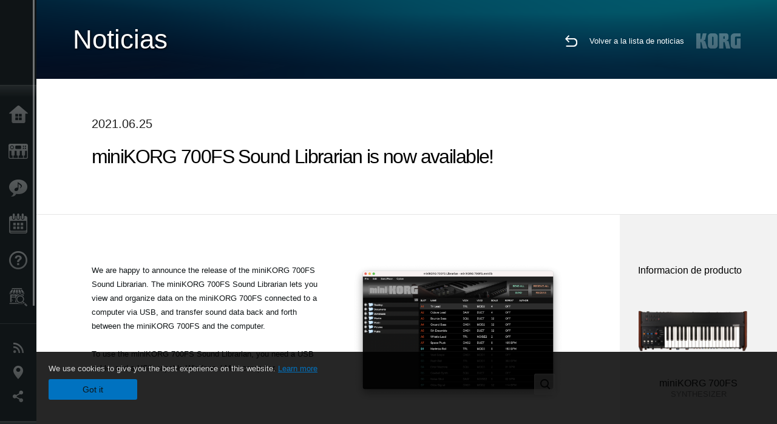

--- FILE ---
content_type: text/html; charset=UTF-8
request_url: https://www.korg.com/ar/news/2021/0625/
body_size: 85162
content:
<!DOCTYPE html>
<html lang="es">
<head>
	<meta charset="UTF-8">
	<meta name="author" content="author">
	<meta name="description" content="miniKORG 700FS Sound Librarian is now available!">
	<meta name="keywords" content="korg, miniKORG, 700FS, librarian">
<!-- www.korg.com -->
<meta property="og:title" content="Noticias | miniKORG 700FS Sound Librarian is now available! | KORG (Argentina)">
<meta property="og:type" content="website">
<meta property="og:url" content="https://www.korg.com/ar/news/2021/0625/">
<meta property="og:image" content="https://cdn.korg.com/ar/news/upload/87d7c9b04bba397e8cce680f2f5ddbfd.jpg">
<meta property="og:description" content="miniKORG 700FS Sound Librarian is now available!">
<meta property="og:site_name" content="KORG Global">
<meta property="fb:app_id" content="630166093696342">
<meta name="google-site-verification" content="T_481Q4EWokHo_Ds1_c2evx3fsM5NpsZeaDNIo0jTNs" />
<link rel="alternate" hreflang="ja-jp" href="https://www.korg.com/jp/news/2021/0625/" />
<link rel="alternate" hreflang="en-us" href="https://www.korg.com/us/news/2021/0625/" />
<link rel="alternate" hreflang="en-gb" href="https://www.korg.com/uk/news/2021/0625/" />
<link rel="alternate" hreflang="en-au" href="https://www.korg.com/au/news/2021/0625/" />
<link rel="alternate" hreflang="fr-fr" href="https://www.korg.com/fr/news/2021/0625/" />
<link rel="alternate" hreflang="fr-ca" href="https://www.korg.com/cafr/news/2021/0625/" />
<link rel="alternate" hreflang="de-de" href="https://www.korg.com/de/news/2021/0625/" />
<link rel="alternate" hreflang="de-at" href="https://www.korg.com/de/news/2021/0625/" />
<link rel="alternate" hreflang="de-ch" href="https://www.korg.com/de/news/2021/0625/" />
<link rel="alternate" hreflang="es-es" href="https://www.korg.com/es/news/2021/0625/" />
<link rel="alternate" hreflang="it-it" href="https://www.korg.com/it/news/2021/0625/" />
<link rel="alternate" hreflang="tr-tr" href="https://www.korg.com/tr/news/2021/0625/" />
<link rel="alternate" hreflang="en-ar" href="https://www.korg.com/meen/news/2021/0625/" />
<link rel="alternate" hreflang="en-sa" href="https://www.korg.com/meen/news/2021/0625/" />
<link rel="alternate" hreflang="en-eg" href="https://www.korg.com/meen/news/2021/0625/" />
<link rel="alternate" hreflang="fa-ir" href="https://www.korg.com/ir/news/2021/0625/" />
<link rel="alternate" hreflang="nl-nl" href="https://www.korg.com/nl/news/2021/0625/" />
<link rel="alternate" hreflang="nl-be" href="https://www.korg.com/nl/news/2021/0625/" />
<link rel="alternate" hreflang="ro-ro" href="https://www.korg.com/ro/news/2021/0625/" />
<link rel="alternate" hreflang="en-my" href="https://www.korg.com/my/news/2021/0625/" />
<link rel="alternate" hreflang="en-se" href="https://www.korg.com/se/news/2021/0625/" />
<link rel="alternate" hreflang="en-in" href="https://www.korg.com/in/news/2021/0625/" />
<link rel="alternate" hreflang="en-ca" href="https://www.korg.com/caen/news/2021/0625/" />
<link rel="alternate" hreflang="en-sg" href="https://www.korg.com/sg/news/2021/0625/" />
<link rel="alternate" hreflang="en-nz" href="https://www.korg.com/nz/news/2021/0625/" />
<link rel="alternate" hreflang="en-za" href="https://www.korg.com/za/news/2021/0625/" />
<link rel="alternate" hreflang="en-ph" href="https://www.korg.com/ph/news/2021/0625/" />
<link rel="alternate" hreflang="en-hk" href="https://www.korg.com/hken/news/2021/0625/" />
<link rel="alternate" hreflang="en-tw" href="https://www.korg.com/tw/news/2021/0625/" />
<link rel="alternate" hreflang="es-pe" href="https://www.korg.com/pe/news/2021/0625/" />
<link rel="alternate" hreflang="es-cl" href="https://www.korg.com/cl/news/2021/0625/" />
<link rel="alternate" hreflang="es-bo" href="https://www.korg.com/bo/news/2021/0625/" />
<link rel="alternate" hreflang="es-ar" href="https://www.korg.com/ar/news/2021/0625/" />
<meta name="viewport" content="width=device-width, initial-scale=1, minimum-scale=1, maximum-scale=1, user-scalable=0">
	<title>Noticias | miniKORG 700FS Sound Librarian is now available! | KORG (Argentina)</title>
	<link rel="shortcut icon" type="image/vnd.microsoft.icon" href="/global/images/favicon.ico" />
	<link rel="icon" type="image/vnd.microsoft.icon" href="/global/images/favicon.ico" />
	<link rel="apple-touch-icon" href="/global/images/apple-touch-icon.png" />
	<link rel="stylesheet" type="text/css" href="/global/css/normalize.css" media="all">
<link rel="stylesheet" type="text/css" href="/global/css/global_pc.css" media="all">
<link rel="stylesheet" type="text/css" href="/global/css/modal_pc.css" media="all">
<link rel="stylesheet" href="//use.typekit.net/dcz4ulg.css">
	<link rel="stylesheet" type="text/css" href="/global/css/news/news_pc.css" media="all"><link rel="stylesheet" type="text/css" href="/global/css/artists/artists_common.css" media="all"><link rel="stylesheet" type="text/css" href="/global/css/contents_block_mc.css" media="all">	<script src="/global/js/jquery.min.js" type="text/javascript"></script>
<script src="/global/js/setting.js" type="text/javascript"></script>
<script src="/global/js/global_pc.js" type="text/javascript"></script>
<script src="//fast.fonts.net/jsapi/66f1fc9f-f067-4243-95c4-af3b079fba0f.js"></script>
	<script src="/global/js/news/news.js" type="text/javascript"></script><script id="st-script" src="https://ws.sharethis.com/button/buttons.js"></script><script src="/global/js/contents_block_mc.js" type="text/javascript"></script><script src="/global/js/news/news_detail.js" type="text/javascript"></script>	<!--[if lt IE 9]>
	<script src="https://css3-mediaqueries-js.googlecode.com/svn/trunk/css3-mediaqueries.js"></script>
	<![endif]-->
	<script>
//	(function(i,s,o,g,r,a,m){i['GoogleAnalyticsObject']=r;i[r]=i[r]||function(){
//	(i[r].q=i[r].q||[]).push(arguments)},i[r].l=1*new Date();a=s.createElement(o),
//	m=s.getElementsByTagName(o)[0];a.async=1;a.src=g;m.parentNode.insertBefore(a,m)
//	})(window,document,'script','//www.google-analytics.com/analytics.js','ga');
	</script>

</head>
<body id="country_ar">
<span style="display: none;">0123456789</span>
	<script>
			//event tracker
			var _gaq = _gaq || [];
			//var pluginUrl = '//www.google-analytics.com/plugins/ga/inpage_linkid.js';
			//_gaq.push(['_require', 'inpage_linkid', pluginUrl]);
			_gaq.push(['_setAccount', 'UA-47362364-1']);
			_gaq.push(['_trackPageview']);
			//

//		ga('create', 'UA-47362364-1', 'korg.com');
//		ga('send', 'pageview');
	</script>
	<!-- Google Tag Manager -->
	<noscript><iframe src="//www.googletagmanager.com/ns.html?id=GTM-WVV2P7"
	height="0" width="0" style="display:none;visibility:hidden"></iframe></noscript>
	<script>(function(w,d,s,l,i){w[l]=w[l]||[];w[l].push({'gtm.start':
	new Date().getTime(),event:'gtm.js'});var f=d.getElementsByTagName(s)[0],
	j=d.createElement(s),dl=l!='dataLayer'?'&l='+l:'';j.async=true;j.src=
	'//www.googletagmanager.com/gtm.js?id='+i+dl;f.parentNode.insertBefore(j,f);
	})(window,document,'script','dataLayer','GTM-WVV2P7');</script>
	<!-- End Google Tag Manager -->
	<!--global navigation-->
	<div id="global" style="width:60px;" class="close">
		<div id="logo">
			<h1><a href="/ar/"><img src="/global/images/logo_korg.jpg" alt="KORG" width="105" height="37" /></a></h1>
		</div>
		<div id="icon_list"><img src="/global/images/icon_list.png" alt="list icon" width="25" height="20" /></div>
		<div id="icon_list_close"><img src="/global/images/icon_list_close.png" alt="list icon" width="25" height="25" /></div>
		<div id="global_inner">
			<div id="global_slidearea">
				<div id="menu">
					<ul>
						<li id="home" ><a href="/ar/">Inicio</a></li>
						<li id="products" ><a href="/ar/products/">Productos</a></li>
						
												<li id="features" >
												<a href="/ar/features/" target="_top">Caracter&iacute;sticas</a>
												</li>
						
												<li id="event" >
												<a href="/ar/events/" target="_top">Eventos</a>
												</li>
						
						<li id="support" >
							<a href="/ar/support/">Soporte</a>
						</li>
												<li id="storelocator" >
												<a href="https://www.importmusic.com.ar/listas_precio/productsbymarca.php?marca=korg" target="_blank">Localizador de Tiendas</a>
												</li>
																	</ul>
				</div>
				<div id="modal">
					<ul>
						<li id="news"><a href="/ar/news/">Noticias</a></li>
						<!--<li id="news"><a href="#/ar/news/" id="news-link">Noticias</a></li>-->
						<!--<li id="search"><a href="#/ar/search/" id="search-link">Buscar</a></li>-->
						<li id="region"><a href="javascript:void(0); return false;" id="region-link">Ubicación</a></li>
						<li id="social_media"><a href="javascript:void(0); return false;" id="sns-link">Redes Sociales</a></li>
					</ul>
				</div>
				<div id="about">
					<ul>
						<li id="corporate" ><a href="/ar/corporate/">Acerca de KORG</a></li>
					</ul>
				</div>
			</div>
		</div>
		<div id="global_scroll" class="scrollbar">
						<div class="scrollbar-thumb"></div>
		</div>
	</div>
	<!--main contents-->
	<div id="main_contents" class="close_main_contents" country_id="32">
<!-- ##CONTENTS-START## -->
	<div id="news_result_view" class="main_view">
		<!-- ヘッダー -->
		<div id="door_header" class="header_view">
			<h2>Noticias</h2>
			<img class="header_view_bg_pc" src="/global/images/header/header_blue_pc.png" />
			<img class="header_view_bg_sp" src="/global/images/header/header_blue_sp.png" />
			<div class="header_view_icons">
				<div class="header_icons_return">
					<a href="../../"><img src="/global/images/icon_return.png"></a>
				</div>
				<div class="header_icons_link">
					<a href="../../">Volver a la lista de noticias</a>
				</div>
				<div class="header_icons_logo">
					<img src="/global/images/static_logo.png">
				</div>
				<div class="clear"></div>
			</div>
			<div class="clear"></div>
		</div>

		<div id="news_result_atricle">
			<div class="news-atricle">
				<div class="news-article-content">
					<div class="news-article-meta mb10">
					2021.06.25					</div>
					<div class="news-article-title">
						<h2>
							miniKORG 700FS Sound Librarian is now available!						</h2>
					</div>

					<ul class="news-article-tag cf">
					<li><a href="?cont=cont_2" class="news-article-tag-btn axis-r"></a></li>
<li><a href="?cate=cate_1" class="news-article-tag-btn axis-r">Sintetizadores / Teclados</a></li>
<li><a href="?prod=prod_879" class="news-article-tag-btn axis-r">miniKORG 700FS</a></li>
					</ul>
				</div>
			</div>
		</div>




		<!--contents_block ここから-->
		<div id="news_contents_block_atricle">
		<section id="contents_block">
		

<!-- TYPE C PATTERN -->
<section class="block type-c cv_white pad_t80 pad_b80">
<div class="side-margin">

<!-- END OF .title_type_c -->


<div class="column_image_type_c">


<div class="box_image_type_c canzoom">
<a href="#" onclick="javascript:popupImgView('https%3A%2F%2Fcdn.korg.com%2Far%2Fnews%2Fupload%2Fb4f492c4cc8fc4961d5f94047899e0dc.png'); return false;" class="image_type_c"><img src="https://cdn.korg.com/ar/news/upload/b4f492c4cc8fc4961d5f94047899e0dc_pc.png" alt="" />
</a>
</div>
<!-- END OF .box_image_type_c -->
</div>
<!-- END OF .column_image_type_c -->


<div class="column_text_type_c">


<div class="box_text_type_c">
<p>We are happy to announce the release of the miniKORG 700FS Sound Librarian. The miniKORG 700FS Sound Librarian lets you view and organize data on the miniKORG 700FS connected to a computer via USB, and transfer sound data back and forth between the miniKORG 700FS and the computer.
<br />
<br />To use the miniKORG 700FS Sound Librarian, you need a USB cable, and a USB-capable Windows / Mac computer.</p>

</div>
<!-- END OF .box_text_type_c -->


</div>
<!-- END OF .column_text_type_c -->
</div>
</section>
<!-- END OF TYPE C PATTERN -->

<!-- TYPE G PATTERN -->
<section class="block type-g cv_white pad_b60">
<div class="side-margin">



<ul class="box_type-g">

<li class="btn"><a href="https://www.korg.com/us/support/download/product/0/879/#software" target="_blank" class="valign_btn">Click here to download the Sound Librarian</a></li>
</ul>


</div>
</section>
<!-- END OF TYPE G PATTERN -->

<!-- TYPE S PATTERN -->
<section class="block type-s cv_white pad_b80">
<div class="side-margin">
<div class="container_s">


	<div>
	<strong>How to install:</strong>
<br />Please refer to the description in the download section.	</div>

</div>
</div>
</section>
<!-- END OF TYPE S PATTERN -->
		</section>
		<!--contents_block ここまで-->

			<div id="news_result_info">


				<div class="news_info_img"><h3>Informacion de producto</h3><a href="/ar/products/synthesizers/minikorg_700fs"><img class="pickup_img" src="https://cdn.korg.com/ar/products/upload/1aba914db7521c9bb585b494cede5c56.png" width="180px" /><h4>miniKORG 700FS</h4><p>SYNTHESIZER</p></a></div>

								<div class="info_block">
					<h3>Compartir</h3>
					<div class="sns_inner">
					<span class='st_sharethis_hcount' displayText='ShareThis'></span>
<span class='st_facebook_hcount' displayText='Facebook'></span>
<span class='st_pinterest_hcount' displayText='Pinterest'></span>					</div>
				</div>
			</div>
		</div>


		
		<div id="news_result_footer">
			<h4 class="pbLv1">Noticias relacionadas</h4>
			<dl>
			<dt>2026.01.16</dt><dd><a href="https://www.korg.com/products/dj/kaoss_pad_kpv/" target="_self">KAOSS PAD V A Touch Evolution. KAOSS PAD returns with a reimagined touch interface, expanded effects, and a workflow built for modern creators.</a></dd><dt>2026.01.15</dt><dd><a href="https://www.korg.com/products/digitalpianos/liano_live/" target="_self">Liano LIVE! - Go Live Instantly With the All-in-One Piano Made for Creators</a></dd><dt>2026.01.15</dt><dd><a href="https://www.korg.com/products/tuners/metroclip/" target="_self">MetroClipーA new era of “seeing” the tempo. A metronome designed to let you focus on your performance.</a></dd><dt>2026.01.15</dt><dd><a href="/ar/news/2026/0115/" target="_self">A new world of classic and modern filter design. KORG Collection - Filter Ark is now available! Limited Time Sale.</a></dd><dt>2026.01.15</dt><dd><a href="https://www.korg.com/products/computergear/microaudio/" target="_self">microAUDIO 22 / 722  Compact Design Meets Studio Clarity. An essential audio interface and an audio interface with KORG's legendary analogue filter.</a></dd><dt>2025.12.17</dt><dd><a href="/ar/news/2025/1217/" target="_self">KORG iWAVESTATION - The latest update featuring AUv3 support is now available! Limited Time Sale.</a></dd><dt>2025.12.02</dt><dd><a href="/ar/news/2025/1202/" target="_self">Voice Of Rapture: A New Sound Expansion Library for KORG Module is Now Available. Cyber Monday Sale!</a></dd><dt>2025.11.13</dt><dd><a href="https://www.korg.com/products/digitalpianos/poetry_m/" target="_self">Poetry Magnifique - A Tribute to Chopin’s Beloved Sound</a></dd><dt>2025.11.13</dt><dd><a href="http://www.korg.com/products/computergear/bm_1/" target="_self">BM-1 BLUETOOTH® MIDI INTERFACE  Smart music production, free from cables.</a></dd><dt>2025.10.28</dt><dd><a href="/ar/news/2025/1028/" target="_self">KORG Collection 6 - The ultimate synthesizer suite, three newly added legendary instruments are now available. Limited time sale!</a></dd><dt>2025.10.24</dt><dd><a href="/ar/news/2025/1024/" target="_self">KRONOS/NAUTILUS Sound Libraries: New libraries from all developers</a></dd><dt>2025.09.22</dt><dd><a href="/ar/news/2025/0918/" target="_self">M1 Le V2 is now available with a Refined design and support for the latest OS. M1 V2 upgrade campaign!</a></dd><dt>2025.07.17</dt><dd><a href="https://www.korg.com/products/digitalpianos/e1_air/" target="_self">E1 Air - Beauty in Sound and Form</a></dd><dt>2025.07.08</dt><dd><a href="/ar/news/2025/0708/" target="_self">M1 Best Selection: A New Sound Expansion Library for KORG Module is now available. Summer Sale!</a></dd><dt>2025.06.26</dt><dd><a href="/ar/news/2025/0626/" target="_self">Make music a fun game-like experience. KORG Gadget for PlayStation now available!</a></dd><dt>2025.06.19</dt><dd><a href="https://www.korg.com/products/digitalpianos/b2_plus/" target="_self">B2+ - Start Your Piano Journey. Easily and Authentically.</a></dd><dt>2025.04.17</dt><dd><a href="/ar/news/2025/0417/" target="_self">"Shoulder Pads": A New Expansion Sound Pack for KORG Module and opsix. Spring Sale!</a></dd><dt>2025.04.11</dt><dd><a href="/ar/news/2025/0402/" target="_self">Presentamos los Soundpacks y la aplicación Librarian de microKORG2. Ofertas de primavera con hasta un 50 % de descuento.</a></dd><dt>2025.02.26</dt><dd><a href="/ar/news/2025/0226/" target="_self">Keystage obtiene compatibilidad con NKS y Komplete 15 Select Bundle</a></dd><dt>2025.02.06</dt><dd><a href="/ar/news/2025/0206/" target="_self">Future Synths: A New Sound Expansion Pack for KORG Module is Now Available!</a></dd><dt>2025.01.17</dt><dd><a href="https://www.korg.com/products/audio/handytraxx_1bit/" target="_self">handytraxx 1bit - The Ultimate Vinyl Experience: High-Quality Playback and 1bit Recording</a></dd><dt>2025.01.17</dt><dd><a href="https://www.korg.com/products/audio/handytraxx_tube/" target="_self">handytraxx tube - Bringing the analog record experience closer to you.</a></dd><dt>2025.01.17</dt><dd><a href="https://www.korg.com/products/audio/handytraxx_tube_j/" target="_self">handytraxx tube J - Introducing a Premium Hi-Fi Experience: handytraxx tube J with the JICO Clipper MM Cartridge</a></dd><dt>2025.01.17</dt><dd><a href="https://www.korg.com/products/tuners/pitchblack_x_crbl/" target="_self">Pitchblack X CR/BL - Precision Meets Style, Pitchblack X in Vibrant New Colors!</a></dd><dt>2025.01.17</dt><dd><a href="https://www.korg.com/products/dj/handytraxx_play/" target="_self">handytraxx play - Portable vinyl performance, perfected.</a></dd><dt>2025.01.16</dt><dd><a href="https://www.korg.com/products/synthesizers/multipoly_module/" target="_self">multi/poly module - Amazing analog sounds that only digital can provide.</a></dd><dt>2025.01.16</dt><dd><a href="https://www.korg.com/products/software/multipoly_native/" target="_self">multi/poly native - Amazing analog sounds that only digital can provide  - now in your DAW.</a></dd><dt>2025.01.16</dt><dd><a href="https://www.korg.com/products/synthesizers/minikorg_700sm/" target="_self">miniKORG 700Sm - Thick bass, powerful leads - rich analog sounds at your fingertips.</a></dd><dt>2025.01.16</dt><dd><a href="https://www.korg.com/products/synthesizers/fisa_suprema_c/" target="_blank">FISA SUPREMA C - The magic of FISA SUPREMA, the world’s most powerful digital accordion, now in a lighter and more compact format.</a></dd><dt>2025.01.16</dt><dd><a href="https://www.korg.com/products/synthesizers/kronos3/" target="_self">KRONOS - The Ultimate Stage Icon Returns</a></dd><dt>2024.12.16</dt><dd><a href="/ar/news/2024/1216/" target="_self">NAUTILUS/KRONOS Sound Libraries: New/Update libraries from KORG and Kelfar Technologies</a></dd><dt>2024.12.10</dt><dd><a href="/ar/news/2024/1210/" target="_self">Timberveil Chord: A special piano library, rich with the warmth and depth of wood for KORG Module is Now Available. Holiday Sale!</a></dd><dt>2024.12.04</dt><dd><a href="/ar/news/2024/1204/" target="_self">New opsix soundpack - “Retro Game Resonance”. Holiday Sale Now On!</a></dd><dt>2024.12.03</dt><dd><a href="/ar/news/2024/1203/" target="_self">Introducing microKORG2 soundpacks! Holiday Sale.</a></dd><dt>2024.11.14</dt><dd><a href="https://www.korg.com/products/digitalpianos/pianorec" target="_self">PianoRec - Effortless High-Quality Recording on Your Smartphone</a></dd><dt>2024.10.24</dt><dd><a href="https://www.korg.com/products/synthesizers/multipoly/" target="_self">multi/poly - Amazing analog sounds that only digital can provide</a></dd><dt>2024.10.08</dt><dd><a href="/ar/news/2024/1008/" target="_self">NAUTILUS/KRONOS Sound Libraries: A new library from KORG</a></dd><dt>2024.10.03</dt><dd><a href="/ar/news/2024/1003/" target="_self">KORG Module with the new sound pack "Space Western" and added new features ideal for performance now available! Limited Time Sale.</a></dd><dt>2024.09.26</dt><dd><a href="https://www.korg.com/products/drums/mps10/v2.php" target="_self">Unlock Your Drum Performance Potential with the MPS-10 System Ver.2</a></dd><dt>2024.09.05</dt><dd><a href="/ar/news/2024/0905/" target="_self">KORG Collection 5 is now available via Splice’s Rent-To-Own! Available at only $15.99 per month.</a></dd><dt>2024.09.03</dt><dd><a href="http://www.korg.com/products/synthesizers/fisa_suprema/" target="_self">FISA SUPREMA - Passion, Craftsmanship and Cutting-edge Innovation</a></dd><dt>2024.08.06</dt><dd><a href="/ar/news/2024/0806/" target="_self">minilogue bass – minilogue Sound Packs Vol.8</a></dd><dt>2024.07.19</dt><dd><a href="/ar/news/2024/0719/" target="_self">KORG Collection 5 - The software collection for the ages now with three legendary instruments added. Limited Time Sale!</a></dd><dt>2024.07.18</dt><dd><a href="https://www.korg.com/products/synthesizers/pa5x_oriental/" target="_self">Pa5X Oriental - Elevate Your Music with Extraordinary Middle Eastern Sounds and Rhythms - Listen and Believe!</a></dd><dt>2024.07.04</dt><dd><a href="/ar/news/2024/0704/" target="_self">NAUTILUS/KRONOS Sound Libraries: New libraries from KORG and Kelfar Technologies</a></dd><dt>2024.07.03</dt><dd><a href="https://www.korg.com/products/synthesizers/pa5x/newos_3.php" target="_self">Pa5X - System Updater v1.3.0. is now available!</a></dd><dt>2024.07.01</dt><dd><a href="https://www.korg.com/products/accessories/pc_400pb/" target="_self">PC-400PB - Poetry dedicated piano chair.</a></dd><dt>2024.06.20</dt><dd><a href="https://www.korg.com/products/synthesizers/nautilus_at_gray/" target="_self">NAUTILUS AT Gray - Same powerful workstation, fresh new look!</a></dd><dt>2024.05.23</dt><dd><a href="/ar/news/2024/0523/" target="_self">KORG Gadget 3 latest update is now available, featuring new packs for genre select and support with NKS and AAX. Limited Time Sale!</a></dd><dt>2024.05.14</dt><dd><a href="https://www.korg.com/products/synthesizers/minilogue_xd_inverted/" target="_self">Flip your sound with the new minilogue xd inverted</a></dd><dt>2024.05.14</dt><dd><a href="http://www.korg.com/products/tuners/st1k/" target="_self">The New Standard in Tuners for Analog and Modular Synthesizers</a></dd><dt>2024.05.09</dt><dd><a href="/ar/news/2024/0509/" target="_self">Make Music in Virtual Reality with the Full Release of KORG Gadget VR, a Futuristic Music Production Studio Space. Available Now!</a></dd><dt>2024.04.25</dt><dd><a href="https://www.korg.com/kaoss_replay/" target="_self">KAOSS REPLAY Version 2 now available</a></dd><dt>2024.04.04</dt><dd><a href="/ar/news/2024/0404/" target="_self">KORG iM1: The long-awaited latest update with iPhone and AUv3 support is now available! Spring Sale.</a></dd><dt>2024.04.03</dt><dd><a href="/ar/news/2024/0403/" target="_self">New Soundpacks release for wavestate, opsix - on sale for 50% off! </a></dd><dt>2024.04.02</dt><dd><a href="/ar/news/2024/0402/" target="_self">OASYS Piano: A New Sound Expansion Library for KORG Module is Now Available. Spring Sale!</a></dd><dt>2024.01.19</dt><dd><a href="http://www.korg.com/products/synthesizers/nts_1_mk2/" target="_self">NTS-1 digital kit mkII - Build it, tweak it, connect it; a world of synthesis at your fingertips!</a></dd><dt>2024.01.19</dt><dd><a href="https://www.korg.com/products/synthesizers/wavestate_module/" target="_self">wavestate module - A new modular model that makes a big difference in the music production environment</a></dd><dt>2024.01.19</dt><dd><a href="https://www.korg.com/products/synthesizers/opsix_module/" target="_self">opsix module - A new modular model that revolutionizes the music production environment</a></dd><dt>2024.01.19</dt><dd><a href="https://www.korg.com/products/synthesizers/modwave_module/" target="_self">modwave module - A new modular model that stimulates the music production environment with its extreme sound</a></dd><dt>2024.01.19</dt><dd><a href="https://www.korg.com/products/synthesizers/opsix_mk2/" target="_self">opsix mk II - A Full-Spectrum Sound Experience</a></dd><dt>2024.01.19</dt><dd><a href="http://www.korg.com/products/dj/nts_3/" target="_self">NTS-3 kaoss pad kit - Build your KAOSS</a></dd><dt>2024.01.18</dt><dd><a href="https://www.korg.com/products/synthesizers/grandstage_x/" target="_self">Grandstage X - Striking New Look, Inspiring New Sounds, Completely Redesigned Stage Piano</a></dd><dt>2024.01.18</dt><dd><a href="https://www.korg.com/products/synthesizers/kingkorg_neo/" target="_self">KingKORG NEO - Ultra-realistic Virtual Analogue sounds. Performance power, larger-than-life sounds</a></dd><dt>2024.01.18</dt><dd><a href="https://www.korg.com/products/synthesizers/microkorg2/" target="_self">microKORG - A new origin.</a></dd><dt>2024.01.18</dt><dd><a href="https://www.korg.com/products/synthesizers/microkorg2_bkwh/" target="_self">microKORG MBK/MWH - Celebrating the new microKORG with two color variations</a></dd><dt>2024.01.18</dt><dd><a href="https://www.korg.com/products/accessories/pa_as_mk2/" target="_self">PaAS MK2 – the Pa-series Amplification System for Pa5X, Pa4X and Pa3X</a></dd><dt>2024.01.17</dt><dd><a href="https://www.korg.com/products/digitalpianos/poetry/" target="_self">Poetry - The Piano For Lovers of Chopin</a></dd><dt>2024.01.17</dt><dd><a href="https://www.korg.com/products/tuners/cm_400/" target="_self">CM-400 - the ideal clip-on tuner microphone that attaches directly to your instrument</a></dd><dt>2024.01.17</dt><dd><a href="https://www.korg.com/products/tuners/tm_70t/" target="_self">Complete functionality in a compact body. The TM-70T, the long-awaited tuner and metronome combo is here.</a></dd><dt>2024.01.17</dt><dd><a href="http://www.korg.com/us/products/drums/kr_11/" target="_self">KR-11 - Compact and simple, the Rhythm Box is a fun way to practice and play anywhere, anytime.</a></dd><dt>2024.01.11</dt><dd><a href="/ar/news/2024/0111/" target="_self">More Powerful Than Ever, Quickly Turn Your Ideas Into Music - KORG Gadget 3 is now available!</a></dd><dt>2023.12.15</dt><dd><a href="/ar/news/2023/1215/" target="_self">NAUTILUS/KRONOS Sound Libraries: New/Update libraries from KORG and Kelfar Technologies</a></dd><dt>2023.11.22</dt><dd><a href="/ar/news/2023/1122/" target="_self">"Dreampop": A New Expansion Sound Pack for KORG Module. Black Friday Sale!</a></dd><dt>2023.11.09</dt><dd><a href="https://www.korg.com/kaoss_replay/" target="_self">KAOSS Replay - The flagship KAOSS is here</a></dd><dt>2023.11.08</dt><dd><a href="https://www.korg.com/mps10/" target="_self">MPS-10 - Redefine the beat: your control, your performance.</a></dd><dt>2023.10.25</dt><dd><a href="https://www.korg.com/products/synthesizers/modwave_mk2/" target="_self">modwave mk II - now with almost double the polyphony, expanded free-running LFOs, and more!</a></dd><dt>2023.10.25</dt><dd><a href="https://www.korg.com/keystage/" target="_self">Keystage: Creative inspiration meets expressive innovation Experience MIDI 2.0 Unleashed - the ultimate Poly Aftertouch Controller</a></dd><dt>2023.10.13</dt><dd><a href="/ar/news/2023/1013/" target="_self">KApro Iconic Suite "London Symphonic Orchestra": A New Sound Expansion Library for KORG Module is Now Available. Introductory Sale!</a></dd><dt>2023.10.12</dt><dd><a href="/ar/news/2023/1012/" target="_self">NAUTILUS/KRONOS Sound Libraries: New/Update libraries from KORG and Kelfar Technologies</a></dd><dt>2023.07.20</dt><dd><a href="/ar/news/2023/0720/" target="_self">Introducing "70's Earthy EP" and "Hyperpop" for KORG Module. Special Introductory Sale. </a></dd><dt>2023.07.14</dt><dd><a href="https://www.korg.com/products/synthesizers/nautilus_at/" target="_self">NAUTILUS AT - Powering new heights of musical expression</a></dd><dt>2023.07.13</dt><dd><a href="/ar/news/2023/0713/" target="_self">Introducing wavestate soundpacks! And special sale! </a></dd><dt>2023.07.07</dt><dd><a href="/ar/news/2023/0707/" target="_self">KORG Gadget VR - Make Music in VR. A Future Music Production Studio in VR space.</a></dd><dt>2023.07.07</dt><dd><a href="http://sequenzmusicgear.com/products/lineup2/#mp-large-msg" target="_self">SEQUENZ MP-LARGE-MSG - Multi-purpose carrying case for mid-sized gear.</a></dd><dt>2023.06.27</dt><dd><a href="https://www.korg.com/products/synthesizers/opsix_se/" target="_self">opsix SE - The Ultimate Union of Power and Performance.</a></dd><dt>2023.06.27</dt><dd><a href="https://www.korg.com/products/synthesizers/opsix_se_platinum/" target="_self">opsix SE Platinum - Special limited edition of opsix SE.</a></dd><dt>2023.06.23</dt><dd><a href="/ar/news/2023/0623/" target="_self">NAUTILUS/KRONOS Sound Libraries: New libraries from KORG and Sounds of Planet</a></dd><dt>2023.06.20</dt><dd><a href="https://www.korg.com/products/synthesizers/wavestate_mk2/" target="_self">wavestate mk II - Legendary synthesis, radically re-imagined. Extended polyphony, extended possibilities.</a></dd><dt>2023.06.20</dt><dd><a href="https://www.korg.com/products/synthesizers/wavestate_se/" target="_self">wavestate SE - Organic, inspirational, and mind-blowingly powerful.</a></dd><dt>2023.06.20</dt><dd><a href="https://www.korg.com/products/synthesizers/wavestate_se_platinum/" target="_self">wavestate SE Platinum - Special limited edition of wavestate SE.</a></dd><dt>2023.06.16</dt><dd><a href="https://www.korg.com/products/dj/nts_2/index.php" target="_self">NTS-2 oscilloscope kit - The modern musician's multi-tool</a></dd><dt>2023.05.25</dt><dd><a href="/ar/news/2023/0525/" target="_self">"Intense Bass": A New Expansion Sound Pack for KORG Module. Special Introductory Sale - Limited Time Only!</a></dd><dt>2023.05.09</dt><dd><a href="https://www.korg.com/products/synthesizers/microkorg_crystal/" target="_self">microKORG Crystal - Un radiante homenaje a dos décadas de legado microKORG</a></dd><dt>2023.03.31</dt><dd><a href="/ar/news/2023/0331/" target="_self">NAUTILUS/KRONOS Sound Libraries: New/Update libraries from A2D, KORG, KApro, Kelfar and Kid Nepro</a></dd><dt>2023.03.23</dt><dd><a href="https://www.korg.com/products/digitalpianos/liano/#colors" target="_self">Liano - Aporta más diversión al piano con cinco nuevos y llamativos colores, cada uno con su encanto especial.</a></dd><dt>2023.02.10</dt><dd><a href="/ar/news/2023/0210/" target="_self">KORG Collection 4 is now available via Splice’s Rent-To-Own! Available at only $15.99 per month.</a></dd><dt>2022.12.20</dt><dd><a href="/ar/news/2022/1220/" target="_self">Releasing 8 New opsix soundpacks! And a special Holiday Sale!</a></dd><dt>2022.12.08</dt><dd><a href="https://www.korg.com/products/software/modwave_native/" target="_self">modwave native - Synthesis powerhouse with distinctive wavetable timbres, Kaoss Physics, and Motion Sequencing 2.0. Now available as a plug-in for Mac and Windows.</a></dd><dt>2022.12.02</dt><dd><a href="/ar/news/2022/1202/" target="_self">KApro Iconic Suite "Cinematic Brass": A New Expansion Sound Library for KORG Module -  take advantage of this Holiday Sale!</a></dd><dt>2022.11.23</dt><dd><a href="/ar/news/2022/1123/" target="_self">KORG Collection 4 - The Synthesizer Collection for the ages with 3 unique instruments added. Limited time Sale!</a></dd><dt>2022.11.10</dt><dd><a href="https://www.korg.com/products/synthesizers/minilogue_bass/" target="_self">minilogue bass - Get down. Way down.</a></dd><dt>2022.10.20</dt><dd><a href="/ar/news/2022/1020/" target="_self">"GENERAL 128" : A New Expansion Sound Library for KORG Module. Introductory Sale.</a></dd><dt>2022.09.28</dt><dd><a href="/ar/news/2022/0928/" target="_self">NAUTILUS/KRONOS Sound Libraries: 3 new libraries and 11 update libraries have been released.</a></dd><dt>2022.09.27</dt><dd><a href="/ar/news/2022/0927/" target="_self">"Manipulated Voices" : A New Expansion Sound Pack for KORG Module.</a></dd><dt>2022.09.15</dt><dd><a href="https://www.korg.com/products/digitalpianos/liano/" target="_self">Liano - Love Piano, Love Liano.</a></dd><dt>2022.09.15</dt><dd><a href="http://www.korg.com/products/drums/drumlogue/" target="_self">drumlogue - A paradigm shift in drum machines.</a></dd><dt>2022.09.15</dt><dd><a href="https://www.korg.com/pitchblack_x" target="_self">Pitchblack X - Our next-generation, pedal tuner featuring the new ULTRA BUFFER is even more powerful and easy to use.</a></dd><dt>2022.09.15</dt><dd><a href="https://www.korg.com/pitchblack_x_mini" target="_self">Pitchblack X mini - Our next-generation pedal tuner featuring the powerful new ULTRA BUFFER is even more compact and easy to use.</a></dd><dt>2022.09.15</dt><dd><a href="https://www.korg.com/pitchblack_xs" target="_self">Pitchblack XS - A new kind of pedal tuner, featuring an integrated display and footswitch.</a></dd><dt>2022.09.15</dt><dd><a href="https://www.korg.com/pitchblack_x_pro" target="_self">Pitchblack X Pro - Our new flagship rack-mounted tuner.</a></dd><dt>2022.09.08</dt><dd><a href="/ar/news/2022/0908/" target="_self">opsix native and wavestate native is now available via Splice’s Rent-To-Own!</a></dd><dt>2022.06.30</dt><dd><a href="https://www.korg.com/products/synthesizers/pa5x/" target="_self">Pa5X - Nuevos sonidos inspiradores, un nuevo e innovador flujo de trabajo, un teclado de arreglos completamente nuevo</a></dd><dt>2022.05.26</dt><dd><a href="/ar/news/2022/0526/" target="_self">"Plucks and Mallets" : A New Expansion Sound Pack with PCM for KORG Module - Hybrid is now available.</a></dd><dt>2022.04.21</dt><dd><a href="/ar/news/2022/0421/" target="_self">KApro Iconic Suite "Supreme Cello": A New Sound Expansion Library for KORG Module is Now Available. Introductory Sale!</a></dd><dt>2022.04.15</dt><dd><a href="/ar/news/2022/0415/" target="_self">NAUTILUS/KRONOS Sound Libraries: 3 new libraries and 6 update libraries have been released.</a></dd><dt>2022.04.05</dt><dd><a href="/ar/news/2022/0405/" target="_self">Introducing opsix Soundpacks!</a></dd><dt>2022.03.22</dt><dd><a href="/ar/news/2022/0322/" target="_self">wavestate native and opsix native: fully compatible, feature-complete software versions of the acclaimed hardware synths. Two week intro sale!</a></dd><dt>2022.03.01</dt><dd><a href="/ar/news/2022/0301/" target="_self">HC-61KEY, HC-76KEY, HC-88KEY - Product informations are now available.</a></dd><dt>2022.02.18</dt><dd><a href="/ar/news/2022/0218/" target="_self">KRONOS/NAUTILUS Sound Libraries: 4 new libraries and 4 update libraries have been released.</a></dd><dt>2021.12.23</dt><dd><a href="/ar/news/2021/1216/" target="_self">KORG Shop - Started sales of NAUTILUS and KRONOS Sound Libraries.</a></dd><dt>2021.12.21</dt><dd><a href="/ar/news/2021/1221/" target="_self">"mimoPop" : A New Expansion Sound Pack with PCM for KORG Module - Hybrid is now available.</a></dd><dt>2021.11.18</dt><dd><a href="/ar/news/2021/1118/" target="_self">KApro Iconic Suite "Solo Violin" : A New Sound Expansion Library for KORG Module is Now Available. Up to 50% off Black Friday Sale!</a></dd><dt>2021.09.29</dt><dd><a href="/ar/news/2021/0929/" target="_self">KRONOS Sound Libraries: 3 new libraries have been released.</a></dd><dt>2021.09.22</dt><dd><a href="/ar/news/2021/0922/" target="_self">"Halloween" : A New Expansion Sound Pack with PCM for KORG Module - Hybrid is now available.</a></dd><dt>2021.09.16</dt><dd><a href="/ar/news/2021/0916/" target="_self">New release - NAUTILUS Editor and NAUTILUS Plug-in Editor are now available!</a></dd><dt>2021.09.08</dt><dd><a href="/ar/news/2021/0908/" target="_self">KORG Software Bundle - Newly Added TuneCore</a></dd><dt>2021.09.01</dt><dd><a href="/ar/news/2021/0901/" target="_self">KORG Software Bundle - Reason Lite Bundle Ending and Switch to Reason+ Coupon</a></dd><dt>2021.08.04</dt><dd><a href="/ar/news/2021/0804/" target="_self">A special gift for miniKORG 700FS users</a></dd><dt>2021.07.29</dt><dd><a href="/ar/news/2021/0729/" target="_self">KORG Collection 3 - A Synthesizer Collection for the ages with 3 new masterpieces added. Limited time Sale!</a></dd><dt>2021.07.14</dt><dd><a href="/ar/news/2021/0714/" target="_self">Ableton lanza el nuevo "Live 11 Lite".</a></dd><dt>2021.06.30</dt><dd><a href="/ar/news/2021/0630/" target="_self">Librerías de Sonidos KRONOS: se han presentado 26 nuevas librerías</a></dd><dt>2021.06.25</dt><dd><a href="/ar/news/2021/0625/" target="_self">miniKORG 700FS Sound Librarian is now available!</a></dd><dt>2021.06.17</dt><dd><a href="/ar/news/2021/0617/" target="_self">"Tropical Pop" : A New Sound Expansion Pack for KORG Module is Now Available. Up to 50% off iOS apps Sale!</a></dd><dt>2021.05.25</dt><dd><a href="/ar/news/2021/0520/" target="_self">"Melodic Techno" : A New Sound Expansion Pack for KORG Module is now available.</a></dd><dt>2021.04.22</dt><dd><a href="/ar/news/2021/0422/" target="_self">"Neo Soul" : A New Sound Expansion Pack for KORG Module is now available.</a></dd><dt>2021.04.21</dt><dd><a href="/ar/news/2021/0421/" target="_self">KRONOS Sound Libraries - Six new libraries have been released.</a></dd><dt>2021.02.12</dt><dd><a href="/ar/news/2021/0212/" target="_self">A New Sound Expansion Pack for KORG Module : "Far North" is now available!</a></dd><dt>2021.01.18</dt><dd><a href="https://www.korg.com/products/synthesizers/arp2600_m/" target="_self">ARP 2600 M - The most iconic synth for the Modern musician</a></dd><dt>2021.01.18</dt><dd><a href="https://www.korg.com/products/accessories/st_wl/" target="_self">ST-WL - A stylish wooden keyboard stand for the SV-2, SV-1, D1.</a></dd><dt>2021.01.18</dt><dd><a href="https://www.korg.com/products/synthesizers/minikorg_700fs/" target="_self">miniKORG 700FS - Back To The Future: a limited edition authentic revival of the miniKORG 700.</a></dd><dt>2021.01.18</dt><dd><a href="https://www.korg.com/products/synthesizers/modwave/" target="_self">modwave - Synthesis powerhouse with distinctive wavetable timbres, Kaoss Physics, and Motion Sequencing 2.0.</a></dd><dt>2021.01.18</dt><dd><a href="https://www.korg.com/products/digitalpianos/lp_380/" target="_self">LP-380 - The 2021 model has a USB Type B connector.</a></dd><dt>2021.01.18</dt><dd><a href="https://www.korg.com/gm_1" target="_self">GM-1 -  Share the same tempo, enhance your sense of rhythm and move in time. An earphone-type metronome that lets you practice while moving. </a></dd><dt>2020.12.18</dt><dd><a href="/ar/news/2020/1218/" target="_self">A New Sound Expansion Pack for KORG Module : "80s Dance Pop" is now available! Up to 50% off during the Holiday Sale.</a></dd><dt>2020.11.18</dt><dd><a href="http://www.korg.com/products/dj/sq_64/" target="_self">SQ-64 POLY SEQUENCER - Step up to an unparalleled level of connectivity and control</a></dd><dt>2020.10.22</dt><dd><a href="/ar/news/2020/1022/" target="_self">KRONOS Sound Libraries: Three new libraries and one update library are released.</a></dd><dt>2020.10.13</dt><dd><a href="/ar/news/2020/1013/" target="_self">Version 4 of KORG Module is now available, with a new Hybrid Digital Synthesizer and AUv3 support. Limited Time Sale!</a></dd><dt>2020.08.19</dt><dd><a href="http://www.korg.com/products/dj/volca_sample2/" target="_blank">NEW volca sample - Now with USB and Librarian / Exclusive sample packs by Moe Shop and TORIENA Available for FREE</a></dd><dt>2020.08.19</dt><dd><a href="https://www.korg.com/products/synthesizers/krome_ex_cu/" target="_self">KROME EX COPPER - El KROME EX está ahora disponible en una edición especial limitada en color cobre.</a></dd><dt>2020.06.10</dt><dd><a href="/ar/news/2020/0610/" target="_self">A New Sound Expansion Library for KORG Module : "Monumental Choir Dreams" from KApro. Up to 50% off iOS app sale!</a></dd><dt>2020.04.16</dt><dd><a href="/ar/news/2020/041602/" target="_self">Refined and evolved design. A free update for KORG Collection 2 is now available. Limited time sale.</a></dd><dt>2020.03.17</dt><dd><a href="https://www.korg.com/products/synthesizers/kronos_ti/" target="_self">KRONOS TITANIUM - Modelo de edición limitada en una nueva combinación de colores increíblemente llamativa</a></dd><dt>2020.03.17</dt><dd><a href="http://www.korg.com/products/digitalpianos/g1_air/#wa" target="_self">G1 Air - Ahora disponible en madera blanca granulada con un tacto de alta calidad.</a></dd><dt>2020.02.28</dt><dd><a href="/ar/news/2020/0228/" target="_self">wavestate Sound Librarian is now available!</a></dd><dt>2020.02.05</dt><dd><a href="/ar/news/2020/0205/" target="_self">New KRONOS Sound Libraries: 3 new libraries from KApro, 1 new library from KARO, and 2 library updates from Kelfar</a></dd><dt>2020.01.14</dt><dd><a href="https://www.korg.com/ms_20fs/" target="_self">MS-20 FS - A new twist on the long-awaited full-size unit. The MS-20 is reborn in four limited-edition colors.</a></dd><dt>2020.01.14</dt><dd><a href="https://www.korg.com/pitchblack_mini_color/" target="_self">Pitchblack mini GR/OR/PU - Pick a tuner like you pick your sneakers. The Pitchblack mini is now available in three vivid new colors.</a></dd><dt>2020.01.14</dt><dd><a href="https://www.korg.com/pitchblack_advance_color/" target="_self">Pitchblack Advance BL/RD/WH - A lineup with three new colors, providing both beauty and durability</a></dd><dt>2020.01.14</dt><dd><a href="https://www.korg.com/rk_100s2/" target="_self">RK-100S - More beautiful than ever. The long-awaited rebirth of KORG's famous keytar.</a></dd><dt>2020.01.14</dt><dd><a href="https://www.korg.com/vpt_1/" target="_self">VPT-1 - A step up in vocal lessons while keeping the pitch correct.</a></dd><dt>2020.01.10</dt><dd><a href="https://www.korg.com/arp2600_fs/" target="_self">ARP 2600 FS - Once, and for All</a></dd><dt>2020.01.09</dt><dd><a href="https://www.korg.com/ek_50_l/" target="_self">EK-50 L - Best-in-class sound and performance-ready aesthetics</a></dd><dt>2020.01.09</dt><dd><a href="https://www.korg.com/i3/" target="_self">i3 - Inspiring, Intuitive, and Instant</a></dd><dt>2020.01.08</dt><dd><a href="https://www.korg.com/sv_2/" target="_self">La Evolución de un Clásico Moderno</a></dd><dt>2020.01.08</dt><dd><a href="https://www.korg.com/xe20/" target="_self">XE20 - A digital piano with automatic accompaniment; a full concert performance experience at home.  </a></dd><dt>2020.01.08</dt><dd><a href="https://www.korg.com/xe20sp/" target="_self">XE20SP - A digital piano with automatic accompaniment; a full concert performance experience at home.  </a></dd><dt>2020.01.07</dt><dd><a href="https://www.korg.com/wavestate/" target="_self">wavestate - Síntesis legendaria, radicalmente reinventada. Orgánico, inspirador y alucinantemente poderoso.</a></dd><dt>2019.12.26</dt><dd><a href="/ar/news/2019/112202/" target="_self">The "TRITON" music workstation revived: KORG Collection - TRITON is now available! Limited Time Sale.</a></dd><dt>2019.11.15</dt><dd><a href="https://www.korg.com/g1_air/" target="_self">G1 Air - Con un sonido incomparable y una bella y expresiva experiencia de interpretación.</a></dd><dt>2019.10.08</dt><dd><a href="https://www.korg.com/minilogue_xd_pw/" target="_self">Ahora disponible en un elegante color blanco perlado de edición limitada.</a></dd><dt>2019.09.13</dt><dd><a href="/ar/news/2019/091302/" target="_self">Long-awaited KROSS 2 Option Libraries now available!</a></dd><dt>2019.09.06</dt><dd><a href="https://www.korg.com/pc_2_pokemon/" target="_self">Pitchclip 2 PFD/PHT/PZG/PPK - Anunciamos el afinador KORG de edición limitada que celebra los apreciados Pokémon.</a></dd><dt>2019.09.06</dt><dd><a href="https://www.korg.com/ma_2_pokemon/" target="_self">MA-2 PK/EV - KORG se ha asociado con Pokémon para ofrecerte un metrónomo KORG de edición limitada.</a></dd><dt>2019.09.05</dt><dd><a href="https://www.korg.com/kross2_88mb/" target="_self">KROSS 88 MB - El workstation “todo en uno” definitivo, con una enorme variedad de sonidos y un nuevo acabado negro mate.</a></dd><dt>2019.09.05</dt><dd><a href="https://www.korg.com/us/products/sythesizers/pa700_rd/" target="_self">Pa700 RD - A vivid red finish to light up the stage.</a></dd><dt>2019.09.04</dt><dd><a href="http://www.korg.com/products/dj/nts_1" target="_self">Nu:tekt NTS-1 digital kit - Móntalo, modifícalo, conéctalo: ¡todo un mundo de síntesis en tus manos!</a></dd><dt>2019.08.01</dt><dd><a href="/ar/news/2019/0801/" target="_self">KRONOS Sound Libraries - New pricing for Kelfar libraries.</a></dd><dt>2019.07.18</dt><dd><a href="/ar/news/2019/071802/" target="_self">Librerías KRONOS - Lanzamiento de tres nuevas librerías, un nuevo pack bundle, 11 librerías actualizadas y una librería gratis.</a></dd><dt>2019.07.18</dt><dd><a href="https://www.korg.com/products/tuners/pitchclip2_plus/" target="_self">Un afinador de pinza que hace que afinar sea un hábito diario</a></dd><dt>2019.06.21</dt><dd><a href="https://www.korg.com/b2/" target="_self">B2 - A piano for new beginnings.  Packed with features for beginners through experts.</a></dd><dt>2019.06.21</dt><dd><a href="https://www.korg.com/b2sp/" target="_self">B2SP - A full piano setup for home or classroom. B2SP comes with everything a pianist needs.</a></dd><dt>2019.06.21</dt><dd><a href="https://www.korg.com/b2n/" target="_self">B2N - A piano for new beginnings. B2N brings a light touch keyboard to the grand piano experience.</a></dd><dt>2019.06.21</dt><dd><a href="https://www.sequenzmusicgear.com/products/lineup2/#sc-b2n" target="_self">SEQUENZ SC-B2N - Soft case for B2N</a></dd><dt>2019.06.21</dt><dd><a href="https://www.korg.com/d1/#wh/" target="_self">D1 WH - Stand out on any stage with the D1 in an elegant white.</a></dd><dt>2019.05.31</dt><dd><a href="/ar/news/2019/0531/" target="_self">Librerías de sonidos KRONOS: Nuevo precio de la librería KApro.</a></dd><dt>2019.05.24</dt><dd><a href="/ar/news/2019/0524/" target="_self">KRONOS Sound Libraries: New pricing for KARO libraries.</a></dd><dt>2019.05.09</dt><dd><a href="/ar/news/2019/0509/" target="_self">KORG Software Bundle: Expansion of bundled products and extension of the free trial period for Skoove premium plan.</a></dd><dt>2019.05.09</dt><dd><a href="https://www.korg.com/products/synthesizers/minilogue_xd_module/" target="_self">minilogue xd module - El esperado módulo de sobremesa del sintetizador analógico KORG de nueva generación</a></dd><dt>2019.05.09</dt><dd><a href="https://www.korg.com/products/dj/volca_nubass/" target="_self">volca nubass - Un potente sintetizador de bajos con una fuente de sonido basada en un oscilador de válvula de vacío. </a></dd><dt>2019.05.09</dt><dd><a href="https://sequenzmusicgear.com/en/products/volca_rack/" target="_blank">SEQUENZ volca rack - Rack up those volcas. volca racks are all about “volcanomics” </a></dd><dt>2019.04.24</dt><dd><a href="https://www.korg.com/products/tuners/minipitch/" target="_self">MiniPitch - MiniPitch, a compact ukulele tuner. Three color variations.</a></dd><dt>2019.04.24</dt><dd><a href="https://www.korg.com/products/tuners/pitchclip2/#cp" target="_self">Pitch clip 2 CP - The Pitchclip 2 in eight fashionable colors.</a></dd><dt>2019.03.05</dt><dd><a href="/ar/news/2019/0305/" target="_self">New KRONOS Sound Libraries: two new libraries from KORG, two new libraries from KApro, and one new library and two new bundle packages from Kid Nepro.</a></dd><dt>2019.02.28</dt><dd><a href="/ar/news/2019/0228/" target="_self">Evolve to the next generation with the best music production software & plugins - "KORG Gadget 2" is now available! Limited Time Sale.</a></dd><dt>2019.01.24</dt><dd><a href="/ar/news/2019/0124/" target="_self">¡KORG anuncia nuevos productos en el Winter NAMM 2019!</a></dd><dt>2019.01.18</dt><dd><a href="/ar/news/2019/0118/" target="_self">With long-awaited Windows plugin compatibility, KORG Gadget 2 becomes the superior all in one music production software!</a></dd><dt>2019.01.17</dt><dd><a href="https://www.korg.com/products/synthesizers/kross2/#se" target="_self">KROSS Special Edition - Cuatro nuevos modelos en colores neón de KORG KROSS</a></dd><dt>2019.01.16</dt><dd><a href="https://www.korg.com/products/synthesizers/krome_ex/" target="_self">KROME EX - Un sintetizador evolucionado con un enfoque en "FUTURE BASICS"</a></dd><dt>2019.01.16</dt><dd><a href="https://www.korg.com/products/synthesizers/kronos2/#se" target="_self">KRONOS Special Edition - Incluyendo el nuevo Italian Grand Piano, este KRONOS especial cuenta con una atractiva terminación gradual en rojo</a></dd><dt>2019.01.15</dt><dd><a href="https://www.korg.com/products/synthesizers/minilogue_xd/" target="_self">minilogue xd - Un evolucionado sintetizador analógico de última generación con un enorme potencial para el diseño sonoro e interpretación.</a></dd><dt>2019.01.15</dt><dd><a href="https://www.korg.com/products/dj/volca_modular/" target="_self">volca modular - Un sintetizador analógico semi-modular que hace que la síntesis modular sea más accesible y fácil de comprender que nunca.</a></dd><dt>2019.01.15</dt><dd><a href="https://www.korg.com/products/dj/volca_drum/" target="_self">volca drum - Bienvenido a un mundo infinitamente creciente de diseño sonoro. A volca kick y beats se les une un tercer y singular sinte rítmico de la serie volca.</a></dd><dt>2018.11.29</dt><dd><a href="/ar/news/2018/1129/" target="_self">KORG ELECTRIBE Wave version 2 tutorial video now available!</a></dd><dt>2018.11.22</dt><dd><a href="/ar/news/2018/1122/" target="_self">KORG ELECTRIBE Wave has undergone a major update. The latest version 2 is now available providing sample import and compatibility with Ableton Live Project. Limited time sale now on!</a></dd><dt>2018.11.15</dt><dd><a href="https://www.korg.com/products/digitalpianos/c1_air/#wa" target="_self">The popular C1 Air Digital Piano is now available in a brand new and stylish “White Ash” finish.</a></dd><dt>2018.11.15</dt><dd><a href="https://www.korg.com/products/tuners/pc_0/" target="_self">PC-0 - Simple, convenient clip-on style tuner</a></dd><dt>2018.11.09</dt><dd><a href="/ar/news/2018/1109/" target="_self">“SEGA” & “TAITO” gadgets will be released in KORG Gadget for Nintendo Switch in Spring of 2019!</a></dd><dt>2018.10.17</dt><dd><a href="/ar/news/2018/1017/" target="_self">KRONOS Sound Libraries: New pricing for KApro libraries.</a></dd><dt>2018.10.16</dt><dd><a href="/ar/news/2018/1016/" target="_self">A new deluxe concert piano from the SYNTHOGY Ivory II series. KORG Module version 2.7 - now available! Flash sale until Oct. 30.</a></dd><dt>2018.10.03</dt><dd><a href="/ar/news/2018/1003/" target="_self">Ableton presenta el nuevo “Live 10 Lite”.</a></dd><dt>2018.10.01</dt><dd><a href="/ar/news/2018/1001/" target="_self">Now available for iPhone! KORG ELECTRIBE Wave has been updated to the latest version 1.1 for both iPad and iPhone.   Sale extended by popular demand.</a></dd><dt>2018.09.20</dt><dd><a href="/ar/news/2018/0920/" target="_self">​KORG Gadget for Nintendo Switch Supports Single Joy-Con™ Play in new version 1.2 update!</a></dd><dt>2018.09.10</dt><dd><a href="https://www.korg.com/rimpitch_c2/" target="_self">A reliable tuner that you attach to the sound hole of your instrument.  The Rimpitch-C2, a tuner designed specifically for acoustic guitar.</a></dd><dt>2018.09.10</dt><dd><a href="https://www.korg.com/ma_2/" target="_self">Now even easier to see and hear.  The MA-2 is the new must-have metronome for orchestral instruments.</a></dd><dt>2018.09.10</dt><dd><a href="https://www.korg.com/kdm_3_wdbk/" target="_self">A classic design with the functionality that you expect from a digital unit.  Make every day practicing more enjoyable with the KDM-3.</a></dd><dt>2018.09.10</dt><dd><a href="https://www.korg.com/products/computergear/nano2_color/" target="_self">Presentamos nuevos colores en edición limitada para conmemorar los diez años de la serie nano de KORG</a></dd><dt>2018.09.10</dt><dd><a href="https://www.korg.com/products/synthesizers/ek_50/" target="_self">The keyboard that helps you play</a></dd><dt>2018.08.27</dt><dd><a href="/ar/news/2018/0827/" target="_self">La próxima evolución en software musical. Lo último en producción de música dance: KORG ELECTRIBE WAVE ya está disponible. ¡Oferta disponible por tiempo limitado!</a></dd><dt>2018.08.09</dt><dd><a href="/ar/news/2018/0809/" target="_self">KORG Gadget for Mac has been updated and features a new plugin: Stockholm by Reason. Sale extended by popular demand!</a></dd><dt>2018.07.18</dt><dd><a href="/ar/news/2018/0718/" target="_self">New Bonus styles for the Pa4X, Pa1000, and Pa700 are now available!</a></dd><dt>2018.07.11</dt><dd><a href="/ar/news/2018/0711/" target="_self">KORG Gadget for iOS / Mac collaboration with Propellerhead Reason. The new version of KORG Gadget adds a new gadget and is available now! Limited Time Sale.</a></dd><dt>2018.06.28</dt><dd><a href="https://www.korg.com/products/tuners/pitchclip2/" target="_self">Visibilidad y precisión mejoradas - Pitchclip 2 ya está disponible!</a></dd><dt>2018.06.28</dt><dd><a href="https://www.korg.com/products/tuners/cm_300/" target="_self">Ofrece la máxima precisión de afinación - CM-300 ya está disponible!</a></dd><dt>2018.06.28</dt><dd><a href="/ar/news/2018/0628/" target="_self">The newest version KORG Gadget for Nintendo Switch has been released.</a></dd><dt>2018.06.26</dt><dd><a href="/ar/news/2018/0626/" target="_self">Nuevas Librerías de Sonido para KRONOS: una nueva librería de Sounds of Planet y una nueva librería de KApro.</a></dd><dt>2018.05.25</dt><dd><a href="/ar/news/2018/0525/" target="_self">Nueva librería de sonido para KROME: House Essentials (colaboración con SampleMagic)</a></dd><dt>2018.05.18</dt><dd><a href="/ar/news/2018/0518/" target="_self">Nuevas librerías de sonido para KRONOS: una nueva librería y 4 nuevos packs de Kelfar, 2 librerías actualizadas de Purgatory Creek y nuevos precios para las librerías de Irish Acts.</a></dd><dt>2018.05.10</dt><dd><a href="http://www.korg.com/products/synthesizers/kross2/#wh" target="_self">New KROSS 2-61 pure white limited edition</a></dd><dt>2018.04.27</dt><dd><a href="/ar/news/2018/042703/" target="_self">prologue SDK: Information update</a></dd><dt>2018.04.26</dt><dd><a href="/ar/news/2018/0426/" target="_self">Play Games. Make Music. A Music Creation Studio That Feels Like a Game. Finally, KORG Gadget for Nintendo Switch goes on sale!</a></dd><dt>2018.04.19</dt><dd><a href="/ar/news/2018/0419/" target="_self">A Music Creation Studio that Feels Like a Game! The KORG Gadget for Nintendo Switch will go on sale on April 26th.</a></dd><dt>2018.04.01</dt><dd><a href="/ar/news/2018/0401/" target="_self">¿El popular juego de mesa Monopoly como sintetizador? La nueva actualización de KORG iMono/Poly te ofrece la colaboración que no te esperabas.</a></dd><dt>2018.02.27</dt><dd><a href="/ar/news/2018/0227/" target="_self">Oferta de iAudioGate para iPhone prolongada</a></dd><dt>2018.02.20</dt><dd><a href="/ar/news/2018/022002/" target="_self">iAudioGate para iPhone versión 4.0.0 ya está disponible!</a></dd><dt>2018.02.09</dt><dd><a href="/ar/news/2018/0209/" target="_self">iAudioGate para iPhone: versión 4.0, disponible el 20 de Febrero. - soporta “PrimeSeat” reproducción streaming en alta definición.</a></dd><dt>2018.02.01</dt><dd><a href="/ar/news/2018/0201/" target="_self">La tán esperada actualización dando soporte AAX a la KORG Collection está aquí por fin!</a></dd><dt>2018.02.01</dt><dd><a href="/ar/news/2018/020102/" target="_self">Latest update release adds three sound libraries from SCARBEE and KApro to the KORG Module! Limited time sale.</a></dd><dt>2018.01.30</dt><dd><a href="/ar/news/2018/0130/" target="_self">Nuevas librerías para KRONOS: una librería nueva y otra actualizada de KApro, y un nuevo bundle pack de Kid Nepro.</a></dd><dt>2018.01.26</dt><dd><a href="http://www.korg.com/ar/products/synthesizers/prologue/sdk.php" target="_self">información para el prologue SDK ha sido añadida a la página de producto del prologue</a></dd><dt>2017.12.22</dt><dd><a href="/ar/news/2017/1222/" target="_self">A Synthesizer Collection Completely Reconstructed in Software: KORG Collection is now available! Limited time sale.</a></dd><dt>2017.12.15</dt><dd><a href="/ar/news/2017/1215/" target="_self">Nuevas librerías de sonido para KRONOS: Nueve nuevas librerías y un pack de KApro, Kid Nepro, Soundiron y Q Up Arts.</a></dd><dt>2017.12.01</dt><dd><a href="http://korg.com/ar/products/tuners/tm_60/" target="_self">TM-60 - A new, larger screen shows the tuner and metronome functions　simultaneously. The TM-60 — a must-have item for practicing.</a></dd><dt>2017.12.01</dt><dd><a href="http://www.korg.com/ar/products/synthesizers/minilogue/#pg" target="_self">minilogue PG - This new minilogue has a unique polished gray color that reflects beautifully in various lighting, ranging from silver, to dark gray, to black. </a></dd><dt>2017.12.01</dt><dd><a href="http://korg.com/ar/products/tuners/tm_60c/" target="_self">TM-60C - A set consisting of the TM-60 combo tuner/metronome that's packaged with the convenient CM-200 contact mic - the perfect partner for your daily instrumental practice.</a></dd><dt>2017.11.15</dt><dd><a href="/ar/news/2017/1115/" target="_self">Gran actualización para KORG Gadget para Mac / iOS. La nueva versión incluye tres nuevos gadgets y el tan esperado soporte para NKS!</a></dd><dt>2017.11.02</dt><dd><a href="/ar/news/2017/1102/" target="_self">Nueva librería de sonido de KApro "Premium Class series" para el KORG KRONOS</a></dd><dt>2017.10.11</dt><dd><a href="/ar/news/2017/1011/" target="_self">KRONOS Librerías de Sonido – 8 nuevas librerías de KApro, Soundiron, Purgatory Creek Soundware y Kelfar Technologies</a></dd><dt>2017.08.23</dt><dd><a href="/ar/news/2017/0823/" target="_self">Reviving a classic KORG analog synthesizer: KORG iMono/Poly is now available! And KORG Gadget also works with iMono/Poly - Montpellier.</a></dd><dt>2017.08.08</dt><dd><a href="/ar/news/2017/0808/" target="_self">New KRONOS Sound Libraries from KApro, Kelfar, and Kid Nepro</a></dd><dt>2017.08.01</dt><dd><a href="/ar/news/2017/080102/" target="_self">iAudioGate for iPhone: version 3.5 is now available! - create your own playlists, display lyrics, improved stability and ease of use-</a></dd><dt>2017.07.20</dt><dd><a href="/ar/news/2017/072002/" target="_self">¡KORG Gadget para Mac / iOS ha sido actualizado con nuevos sonidos preset que puedes usar YA!</a></dd><dt>2017.07.10</dt><dd><a href="/ar/news/2017/0710/" target="_self">Control TRAKTOR with nanoKONTROL Studio! Mapping data with optimal settings for TRAKTOR are now available. </a></dd><dt>2017.06.29</dt><dd><a href="http://www.korg-license-center.com/index.php?hl=en" target="_blank">Added online piano lessons "Skoove" to KORG Software Bundle.</a></dd><dt>2017.06.20</dt><dd><a href="/ar/news/2017/0620/" target="_self">Nuevas Librerías de Sonido para KRONOS: cuatro nuevas librerías de Q Up Arts, una nueva librería de KApro.</a></dd><dt>2017.05.31</dt><dd><a href="/ar/news/2017/0531/" target="_self">KORG x Allihoopa “KORG Gadget Concurso Especial” ¡Ahora abierto!</a></dd><dt>2017.05.26</dt><dd><a href="/ar/news/2017/0526/" target="_self">KORG Gadget for Mac version 1.1.0 has been released! A free lite version, KORG Gadget Le for Mac is also now available. </a></dd><dt>2017.03.29</dt><dd><a href="http://www.korg.com/ar/products/synthesizers/sv_1_black/#mr" target="_self">SV-1 MR - Metallic Red body of 2017 vintage.</a></dd><dt>2017.03.29</dt><dd><a href="http://www.korg.com/ar/products/synthesizers/kronos2_ls/" target="_self">KRONOS LS - Strike The Perfect Balance.</a></dd><dt>2017.03.29</dt><dd><a href="http://www.korg.com/ar/products/digitalpianos/g1/" target="_self">G1 - With unparalleled sound and a beautifully expressive playing experience, the G1 sets a new standard for the digital piano.</a></dd><dt>2017.03.24</dt><dd><a href="/ar/news/2017/0324/" target="_self">Soundiron releases four new sound libraries for the KORG KRONOS</a></dd><dt>2017.03.24</dt><dd><a href="/ar/news/2017/0321/" target="_self">"KORG Gadget for Mac", the all-in-one music production studio software, is now available! </a></dd><dt>2017.03.01</dt><dd><a href="/ar/news/2017/0301/" target="_self">New KRONOS Sound Libraries: new "Premium Class series" libraries from KApro, one updated library from Kelfar, and the special sale from Sounds of Planet.</a></dd><dt>2017.02.14</dt><dd><a href="/ar/news/2017/0214/" target="_self">New KRONOS Sound Libraries: two new libraries from Soundiron, and one new and one updated library from KApro.</a></dd><dt>2017.02.08</dt><dd><a href="/ar/news/2017/0208/" target="_self">Imagination becomes reality - "KORG Gadget for Mac", the all-in-one music production studio software, available February 28.</a></dd><dt>2017.01.26</dt><dd><a href="/ar/news/2017/0126/" target="_self">The tuner app "KORG cortosia" version 1.6.0 is now available.</a></dd><dt>2017.01.26</dt><dd><a href="/ar/news/2017/012602/" target="_self">iAudioGate for iPhone version 3.2.0 is now available!</a></dd><dt>2017.01.12</dt><dd><a href="/ar/news/2017/0112/" target="_self">KORG announces new products at Winter NAMM 2017!</a></dd><dt>2017.01.12</dt><dd><a href="/ar/news/2017/011202/" target="_self">From iOS to Mac. KORG Gadget, the all-in-one music production software, appears for Mac soon.</a></dd><dt>2016.12.20</dt><dd><a href="/ar/news/2016/1220/" target="_self">Nuevas Librerías de Sonido para KRONOS: Cinco nuevas librerías, una actualización, un set y diecisiete librerías con nuevos precios de Sounds of Planet, KApro y Soundiron.</a></dd><dt>2016.12.01</dt><dd><a href="/ar/news/2016/1201/" target="_self">Creating sounds with time-varying timbre, on your mobile device. KORG iWAVESTATION is now available! KORG Gadget also works with the iWAVESTATION. </a></dd><dt>2016.12.01</dt><dd><a href="/ar/news/2016/120102/" target="_self">Play KORG’s revolutionary touch-based instrument on a variety of devices. KORG Kaossilator for Android is now available! </a></dd><dt>2016.11.25</dt><dd><a href="/ar/news/2016/112502/" target="_self">New KRONOS Sound Libraries: Six new libraries and two bundle packages from Soundiron, KApro, Purgatory Creek Soundware and Kid Nepro.</a></dd><dt>2016.11.01</dt><dd><a href="/ar/news/2016/1101/" target="_self">The legendary ARP sound, exquisitely reproduced in software. ARP ODYSSEi is now available!  KORG Gadget also works with the ODYSSEi. </a></dd><dt>2016.11.01</dt><dd><a href="http://www.korg.com/ar/products/synthesizers/monologue/" target="_self">monologue - Next-generation monophonic analog synthesizer in a vivid five-color lineup</a></dd><dt>2016.11.01</dt><dd><a href="http://www.korg.com/ar/products/synthesizers/kingkorg/" target="_self">KingKORG BK - A modeling synthesizer that covers all synth sounds, the new black model arrives</a></dd><dt>2016.11.01</dt><dd><a href="http://www.korg.com/ar/products/tuners/pitchblack_advance/" target="_self">Pitchblack Advance - The ultimate pedal tuner, meeting the needs of every guitarist</a></dd><dt>2016.11.01</dt><dd><a href="http://www.korg.com/ar/products/tuners/beatlab_mini/" target="_self">BEATLAB mini - A metronome and rhythm trainer designed for the drummer and percussionist</a></dd><dt>2016.11.01</dt><dd><a href="http://www.korg.com/ar/products/tuners/ca_2/" target="_self">CA-2 - The ideal compact tuner for brass band or orchestra, now with a stylish new look</a></dd><dt>2016.11.01</dt><dd><a href="http://www.korg.com/ar/products/tuners/ga_2/" target="_self">GA-2 - A dedicated compact tuner for guitar/bass, with a stylish new look</a></dd><dt>2016.10.04</dt><dd><a href="/ar/news/2016/1004/" target="_self">New KRONOS Sound Libraries: two new libraries from Soundiron, one new library from KApro.</a></dd><dt>2016.09.01</dt><dd><a href="http://www.korg.com/ar/products/dj/volca_kick/" target="_self">volca kick - Un generador de bombo analógico que ofrece potentes sonidos, desde bombos a bajos</a></dd><dt>2016.09.01</dt><dd><a href="http://www.korg.com/ar/products/synthesizers/arpodyssey_module/" target="_self">ARP ODYSSEY Module Rev1 / 3 - Renace como un sintetizador analógico en módulo.</a></dd><dt>2016.09.01</dt><dd><a href="http://www.korg.com/ar/products/tuners/in_earmetronome/" target="_self">In-EarMetronome - Un metrónomo de auricular, muy pequeño, que se adapta directamente a tu oído, haciéndolo ideal para la práctica personal</a></dd><dt>2016.09.01</dt><dd><a href="http://www.korg.com/ar/products/tuners/syncmetronome/" target="_self">SyncMetronome - Todos escuchan el mismo tempo; un metrónomo de auricular con sincronización</a></dd><dt>2016.09.01</dt><dd><a href="http://www.korg.com/ar/products/tuners/strokerhythm/" target="_self">StrokeRhythm - ¡Mejora tu swing con ritmo! Un metrónomo de auricular para practicar el golf</a></dd><dt>2016.09.01</dt><dd><a href="http://www.korg.com/ar/products/dance/syncdancing/" target="_self">SyncDancing - Disfruta de lecciones de baile en privado cuando quieras. Un reproductor musical ultra-miniatura que se coloca en el oído</a></dd><dt>2016.09.01</dt><dd><a href="http://www.korg.com/ar/products/tuners/tm_50/index.php#sl" target="_self">TM-50 SL – Ahora disponible en un nuevo acabado plateado!</a></dd><dt>2016.09.01</dt><dd><a href="http://www.korg.com/ar/products/synthesizers/microkorg_s/" target="_self">microKORG S - Da forma a tu sonido allá donde vayas. El microKORG S continúa ampliando el éxito del original.</a></dd><dt>2016.07.21</dt><dd><a href="http://www.korg.com/es/products/dj/electribe/" target="_self">The electribe continues to evolve. A new metallic blue model, system updater, and bonus patterns are now available.</a></dd><dt>2016.07.21</dt><dd><a href="http://www.korg.com/es/products/dj/electribe_sampler/" target="_self">The electribe sampler goes to next phase. A new metallic red model, system updater, and bonus patterns are now available.</a></dd><dt>2016.07.21</dt><dd><a href="http://www.korg.com/es/products/tuners/tm_50tr/" target="_self">TM-50TR - A tuner/metronome that analyzes your tone as you play</a></dd><dt>2016.07.21</dt><dd><a href="http://www.korg.com/es/products/tuners/pitchblack_mini/#wh" target="_self">Pitchblack mini WH - An all-new white finish compact pedal tuner</a></dd><dt>2016.07.21</dt><dd><a href="http://www.korg.com/es/products/digitalpianos/lp_380/" target="_self">LP-380 - ¡El elegante piano LP-380 sestá ahora disponible con un nuevo acabado veteado en palo rosa negro!</a></dd><dt>2016.07.01</dt><dd><a href="/ar/news/2016/0701/" target="_self">New KRONOS Sound Libraries: There are six new libraries from Purgatory Creek Soundware including four collaborations with Acousticsamples, one from Kelfar Technologies, and one from KApro.</a></dd><dt>2016.06.09</dt><dd><a href="http://www.korg.com/ar/products/tuners/pitchcrow_g/#cp" target="_self">PitchCrow-G CP - a limited-edition special color package with eight colors</a></dd><dt>2016.06.09</dt><dd><a href="http://www.korg.com/uk/products/computergear/plugkey/" target="_self">plugKEY - A mobile MIDI + audio interface that lets you play your iPhone/iPad using any keyboard</a></dd><dt>2016.06.01</dt><dd><a href="http://www.korg.com/ar/products/accessories/st_s80/" target="_self">ST-S80 - Un compacto soporte de altavoz ideal para STAGEMAN 80</a></dd><dt>2016.06.01</dt><dd><a href="http://www.korg.com/ar/products/accessories/sc_minilogue/" target="_self">SC-MINILOGUE - Una exclusiva bolsa de transporte para el minilogue </a></dd><dt>2016.04.23</dt><dd><a href="/ar/news/2016/0423/" target="_self">KORG cortosia tuning app is now available with support for euphonium. 50% discount on the regular price for two weeks only.</a></dd><dt>2016.04.22</dt><dd><a href="/ar/news/2016/0422/" target="_self">New KRONOS Sound Libraries: There are four new libraries (including one free title!) from KApro, one new library from Sounds of Planet, one new library from Kelfar Technologies who are also releasing an updated library and two bundle packages. </a></dd><dt>2016.04.01</dt><dd><a href="http://www.korg.com/ar/products/tuners/sledgehammer_custom_100/" target="_self">Sledgehammer Custom 100 - Ultra-high-precision clip-type tuner now featured with a longer life span</a></dd><dt>2016.04.01</dt><dd><a href="http://www.korg.com/ar/products/accessories/xvp_20/" target="_self">XVP-20 - Smoother and more compact. A new model of expression/volume pedal</a></dd><dt>2016.03.28</dt><dd><a href="/ar/news/2016/0328/" target="_self">KORG Gadget now offers complete support for the nanoKEY/KONTROL Studio! Gadget Le is now available. iDS-10 and iAudioGate are updated.</a></dd><dt>2016.03.10</dt><dd><a href="http://www.korg.com/ar/products/dj/volca_fm/" target="_self">volca fm - Sintetizador polifónico digital que reproduce completamente el clásico motor de sonido FM</a></dd><dt>2016.02.25</dt><dd><a href="http://www.korg.com/ar/products/tuners/pitchblack_mini/" target="_self">Pitchblack mini - ¡Tamaño mini, gran visibilidad! Un afinador de pedal compacto, ideal para cualquier pedalera.</a></dd><dt>2016.02.16</dt><dd><a href="/ar/news/2016/0216/" target="_self">KORG Gadget versión 2 ya disponible con soporte para iPhone/iPad Pro y actualizaciones importantes para iDS-10, Module, iAudioGate. ¡También anunciamos precios especiales, solamente por tiempo limitado!</a></dd><dt>2016.02.05</dt><dd><a href="/ar/news/2016/0205/" target="_self">La app de afinación KORG cortosia ya está disponible con soporte para trombón.      El 50% de descuento sobre el precio normal se inicia el 5 de febrero y durará una semana. </a></dd><dt>2016.01.15</dt><dd><a href="/ar/news/2016/011502/" target="_self">¡Ya disponible! Nueva versión del Sistema Operativo KRONOS 3.0.4 y quince nuevas librerías de sonido: nueve de Purgatory Creek Soundware incluyendo dos colaboraciones con Acousticsamples, tres de Bolder Sounds y tres de KApro.</a></dd><dt>2016.01.15</dt><dd><a href="/ar/news/2016/0115/" target="_self">¡KORG anuncia nuevos productos en el Winter NAMM 2016!</a></dd><dt>2015.12.18</dt><dd><a href="/ar/news/2015/121803/" target="_self">Actualización - Integración de las pliaciones musicales KORG iOS con Ableton Link.</a></dd><dt>2015.12.18</dt><dd><a href="/ar/news/2015/1218/" target="_self">Nuevas Librerías de Sonido para KRONOS: dos nuevas librerías de KApro, una nueva librería de Irish Acts y nuevos precios para las librerías KApro y KARO.</a></dd><dt>2015.12.01</dt><dd><a href="/ar/news/2015/1201/" target="_self">KORG iDS-10 para iPhone - El renacido DS-10. Precio especial presentación: ¡50% DESCUENTO!</a></dd><dt>2015.11.27</dt><dd><a href="http://www.korg.com/products/audio/audiogate4/download.php" target="_self">AudioGate 4 está ya disponible</a></dd><dt>2015.11.20</dt><dd><a href="http://www.youtube.com/watch?v=LAiLLs3EigM" target="_blank">¡Presentamos dos nuevos videos del volca sample OK GO edition!</a></dd><dt>2015.11.20</dt><dd><a href="http://www.korg.com/products/digitalpianos/b1/" target="_self">El Piano Perfecto que superará todas las expectativas - KORG Presenta el Piano Digital B1</a></dd><dt>2015.11.04</dt><dd><a href="http://www.korg.com/products/controllers/microkey2/" target="_self">¡Presentamos la nueva serie microKEY! Ya estés produciendo en el estudio, o creando sobre la marcha, el microKEY te dará exactamente lo que necesitas.</a></dd><dt>2015.11.04</dt><dd><a href="http://www.korg.com/products/dj/volca_sample_okgo_edition/" target="_self">volca sample OK GO edition - Una potente alianza entre KORG y OK GO</a></dd><dt>2015.11.04</dt><dd><a href="http://www.korg.com/ar/products/dj/volca_sample/thirdpartyapps.php" target="_self">¡Presentamos aplicaciones de terceros para el volca sample!</a></dd><dt>2015.11.04</dt><dd><a href="/ar/news/2015/1104/" target="_self">La aplicación más vendida de modulo de sonido de alta calidad "KORG Module" para iPhone y iPad se ha actualizado. ¡Para celebrar la nueva versión estará disponible a un precio de oferta sólo hasta el 30 de noviembre!</a></dd><dt>2015.11.04</dt><dd><a href="http://www.korg.com/products/controllers/microkey2_air/" target="_self">¡Libérate con las nuevas series de controladores MIDI inalámbricos microKEY Air!</a></dd><dt>2015.10.23</dt><dd><a href="http://www.korg.com/products/audio/ds_dac_10r/" target="_self">Disfruta de la más increíble fidelidad de audio: grábalo en DSD. Presentamos el nuevo DS-DAC-10R 1BIT USB-DAC/ADC.</a></dd><dt>2015.10.23</dt><dd><a href="http://www.korg.com/products/audio/audiogate4/" target="_self">AudioGate 4, High Definition Audio Player Software, ahora incluye la capacidad de crear grabaciones de audio de alta resolució</a></dd><dt>2015.10.22</dt><dd><a href="/ar/news/2015/1022/" target="_self">Kapro lanza seis nuevas bibliotecas de sonido para el KORG KRONOS</a></dd><dt>2015.09.30</dt><dd><a href="/ar/news/2015/0930/" target="_self">iOS 9 últimas compatibilidades para la apps de KORG</a></dd><dt>2015.09.03</dt><dd><a href="/ar/news/2015/0903/" target="_self">KORG iELECTRIBE para iPhone - El ELECTRIBE renaca. Una máquina de ritmos en toda regla para iPhone. ¡Hasta un 50% de descuento en todas las aplicaciones KORG iOS!</a></dd><dt>2015.09.03</dt><dd><a href="http://www.korg.com/products/tuners/pitchblack_custom/" target="_self">Pitchblack Custom - Pedal afinador con medidor visual 3D</a></dd><dt>2015.09.03</dt><dd><a href="http://www.korg.com/products/tuners/ga_custom/" target="_self">GA Custom - ¡Nuevo afinador compacto tamaño tarjeta!</a></dd><dt>2015.09.03</dt><dd><a href="http://www.korg.com/products/synthesizers/liverpool/" target="_self">¡Únete a la revolución musical de los años 60 que todavía sacude nuestra música hoy en día!</a></dd><dt>2015.09.03</dt><dd><a href="http://www.korg.com/products/synthesizers/pa4x/" target="_self">El nuevo buque insignia de los Professional Arranger de KORG, ¡Pa4X! </a></dd><dt>2015.08.26</dt><dd><a href="/ar/news/2015/0826/" target="_self">Nuevas Librerías de Sonido para KRONOS: ¡Nuevos Títulos/Actualizaciones y nuevos Precios!</a></dd><dt>2015.07.23</dt><dd><a href="/ar/news/2015/0723/" target="_self">¡Ya está disponible la versión 1.0.3 del iAudioGate para iPhone!</a></dd><dt>2015.07.22</dt><dd><a href="/ar/news/2015/0722/" target="_self">¡Disponibles tres nuevas actualizaciones para KRONOS!</a></dd><dt>2015.07.10</dt><dd><a href="http://www.korg.com/ar/products/digitalpianos/lp_380/page_4.php" target="_self">¡Echa un vistazo a los contenidos especiales del LP-380 "Calidad Japonesa Premium"!</a></dd><dt>2015.06.25</dt><dd><a href="http://www.korg.com/products/tuners/pitchcrow_g/" target="_self">¡PitchCrow-G, nuevo afinador de pinza para guitarra o bajo, se une a la linea de afinadores KORG!</a></dd><dt>2015.06.25</dt><dd><a href="/ar/news/2015/0625/" target="_self">¡La nueva app de afinación KORG cortosia está ahora disponible con soporte para Saxofón! <br>¡Descuento del 50% sobre el precio normal desde el  25 de Junio durante un mes!<br></a></dd><dt>2015.06.25</dt><dd><a href="http://www.korg.com/products/software/iaudiogate/" target="_self">¡Ya está disponible el iAudioGate para iPhone! ¡Nuevo precio de lanzamiento hasta el 31 de Julio!</a></dd><dt>2015.06.02</dt><dd><a href="https://itunes.apple.com/us/app/korg-gadget/id791077159?ls=1&mt=8" target="_self">¡Disponible la versión 1.2.2 del KORG Gadget para iPad!</a></dd><dt>2015.06.02</dt><dd><a href="http://www.korg.com/ar/products/software/korg_im1_for_ipad/whats_new.php" target="_self">¡Disponible la versión 1.0.2 del KORG iM1 para iPad!</a></dd><dt>2015.05.25</dt><dd><a href="/ar/news/2015/0525/" target="_self">¡Ya está disponible el nuevo KORG M1 para iPad! ¡Oferta especial en KORG Apps!</a></dd><dt>2015.04.28</dt><dd><a href="http://www.korg.com/products/dj/kaossilator2s/faq.php" target="_self">Las Preguntas y Respuestas para kaossilator 2S están ya disponibles</a></dd><dt>2015.04.08</dt><dd><a href="http://www.korg.com/ar/products/digitalpianos/havian_30/" target="_self">HAVIAN 30! El Arte se encuentra con la Innovación.</a></dd><dt>2015.04.08</dt><dd><a href="http://www.korg.com/ar/products/tuners/canned_tuner/" target="_self">Nuevo afinador ‘Canned Tuner’ de KORG!</a></dd><dt>2015.04.07</dt><dd><a href="/ar/news/2015/0407/" target="_self">Nuevas Librerías de Sonido para KRONOS: un título de Kapro, uno de Kelfar, y tres librerías gratis de Purgatory Creek.</a></dd><dt>2015.04.01</dt><dd><a href="/ar/news/2015/0401/" target="_self">Actualizaciones: AudioGate v3.0.3 y DS-DAC Driver software v1.0.7 (beta) para Mac OS</a></dd><dt>2015.03.30</dt><dd><a href="http://www.korg.com/ar/products/software/korg_module_for_ipad/whats_new.php" target="_self">Próxima actualización software versión 1.1 para el KORG Module para iPad!</a></dd><dt>2015.03.20</dt><dd><a href="/ar/news/2015/0320/" target="_self">KApro presenta cuatro nuevas librerías y una actualización para Korg KRONOS.</a></dd><dt>2015.02.27</dt><dd><a href="/ar/news/2015/0227/" target="_self">PAINTVOX plays KORG electribe.</a></dd><dt>2015.02.24</dt><dd><a href="http://www.korg.com/ar/products/dj/kaoss_dj/features.php#serato" target="_self">Sereto DJ Intro for Kaoss DJ is available for free download!</a></dd><dt>2015.02.20</dt><dd><a href="/ar/news/2015/0220/" target="_self">Hercelot plays KORG electribe.</a></dd><dt>2015.02.13</dt><dd><a href="/ar/news/2015/0213/" target="_self">mryat plays KORG electribe.</a></dd><dt>2014.10.24</dt><dd><a href="http://www.korg.com/products/dj/volca_sample/features.php#audiopocket" target="_self">AudioPocket for volca sample is available on iApp Store now.</a></dd><dt>2014.10.17</dt><dd><a href="http://www.korg.com/products/dj/volca_sample/#introducing" target="_self">Added new volca sample video!</a></dd><dt>2014.10.08</dt><dd><a href="/ar/news/2014/1008/" target="_self">Available Three New Sound and New System ver2.1.2</a></dd><dt>2014.10.07</dt><dd><a href="/ar/news/2014/1007/" target="_self">All KORG apps now support iOS 8.</a></dd><dt>2014.07.03</dt><dd><a href="/ar/news/2014/0703/" target="_self">KORG AudioGate 3 - High Definition Audio Player Software</a></dd><dt>2014.06.25</dt><dd><a href="/ar/news/2014/0625/" target="_self">Announcing the “KORG DSN-12” analogue synthesizer software for Nintendo 3DS Downloads.</a></dd><dt>2014.06.12</dt><dd><a href="/ar/news/2014/0612/" target="_self">Additional Sound & Style data for KORG Pa-series (Professional Arranger) - now available!</a></dd><dt>2014.06.11</dt><dd><a href="/ar/news/2014/0611/" target="_self">Korg MS-20 Mini High Five by yours truly Mr. Formidoni</a></dd><dt>2014.05.30</dt><dd><a href="/ar/news/2014/0530/" target="_self">AudioGate 3 full version is now available for download</a></dd><dt>2014.05.29</dt><dd><a href="/ar/news/2014/0529/" target="_self">KORG Nuvibe - Static Demos The rebirth of a legendary effect </a></dd><dt>2014.05.23</dt><dd><a href="http://www.korg.com/products/synthesizers/rk_100s/page_1.php#editor" target="_self">RK-100S Sound Editor v1.0.0 is available now.</a></dd><dt>2014.05.22</dt><dd><a href="/ar/news/2014/0522/" target="_self">Ten new titles are available for KRONOS Sound Libraries</a></dd><dt>2014.05.15</dt><dd><a href="/ar/news/2014/0514/" target="_self">Eleven new titles are available for KRONOS Sound Libraries</a></dd><dt>2014.05.12</dt><dd><a href="/ar/news/2014/051205/" target="_self">koishistyle performs with the KORG volca Series</a></dd><dt>2014.05.07</dt><dd><a href="/ar/news/2014/050704/" target="_self">New updates are now available for the Pa Series!</a></dd><dt>2014.04.25</dt><dd><a href="/ar/news/2014/0425/" target="_self">Announcing the “Digital Synsations” software synthesizer package, available now at the KORG LICENSE CENTER!</a></dd><dt>2014.04.15</dt><dd><a href="/ar/news/2014/0415/" target="_self">Available Four New K-Sounds in KRONOS Sound Libraries! </a></dd><dt>2014.04.14</dt><dd><a href="http://www.korg.com/gadgetcontest/" target="_self">Announcing KORG Gadget Remix Contest #1 winners!</a></dd><dt>2014.03.31</dt><dd><a href="/ar/news/2014/033102/" target="_self">Korg Volca series won a KEY BUY award </a></dd><dt>2014.03.12</dt><dd><a href="/ar/news/2014/0312/" target="_self">512 free bonus Programs for the KROSS Music Workstation are now available for download</a></dd><dt>2014.02.28</dt><dd><a href="/ar/news/2014/022803/" target="_self">Announcing “KORG Gadget for iPad“ Remix Contest</a></dd><dt>2014.02.28</dt><dd><a href="/ar/news/2014/022802/" target="_self">Bring mobile music production studio to the Next Level. “KORG Gadget 1.0.2 Milpitas” release</a></dd><dt>2014.02.28</dt><dd><a href="/ar/news/2014/0228/" target="_self">iKaossilator for iPhone and iPad version 2.3.0 release</a></dd><dt>2014.02.24</dt><dd><a href="/ar/news/2014/022102/" target="_self">KORG Gadget for iPad : Special introductory sale extended until March 31!</a></dd><dt>2014.02.21</dt><dd><a href="/ar/news/2014/0221/" target="_self">Only 3 days left! Time is running out for All Korg iOS apps 25-50% OFF!</a></dd><dt>2014.02.20</dt><dd><a href="http://www.korg.com/ar/products/digitalpianos/lp_380" target="_self">Announcing two new color options for the LP-380 Digital Piano: Rosewood Grain and the two-toned Vivid Red & Chic Black</a></dd><dt>2014.02.14</dt><dd><a href="/ar/news/2014/021804/" target="_self">KROSS Editor / Plug-In Editor for Windows and Mac are now available. </a></dd><dt>2014.02.13</dt><dd><a href="/ar/news/2014/021803/" target="_self">Compatibility charts for Windows and Mac are updated. </a></dd><dt>2014.02.13</dt><dd><a href="/ar/news/2014/020602/" target="_self">New MS-20 Kit Video featuring the original MS-20 engineers.</a></dd><dt>2014.02.06</dt><dd><a href="/ar/news/2014/0206/" target="_self">KORG Gadget for iPad: Next Update Announcement</a></dd><dt>2014.02.05</dt><dd><a href="/ar/news/2014/0203/" target="_self">The AudioGate 3 Player is now available for free download.</a></dd>			</dl>
			<div class="clear"></div>
		</div>

		



	<div id="global_footer">
		<div id="breadcrumb">
			<div id="scroll_footer">
				<a href="/ar">Inicio</a>
								<a href="/ar/news">Noticias</a>
				<a href="#">miniKORG 700FS Sound Librarian is now available!</a>
							</div>
		</div>
		<a id="footer_sitemap" href="/ar/corporate/sitemap/" class="pjax">Mapa del sitio</a>
		<div id="footer">
			<p id="copyright">Copyright <span class="font_change">&copy;</span> 2026 KORG Inc. Todos los derechos reservados</p>
			<p id="country">Elija su país<!-- Argentina -->&nbsp;<img src="/global/images/flag_ar.png" width="32" height="22" alt=""></p>
		</div>
		<input type="text" style="font-family:'AxisStd-Regular'; position:absolute;left:-1000px;top:-1000px;width:1px;height:1px;" />
	</div>

	<div id="gdpr_container">
<div class="gdpr">
We use cookies to give you the best experience on this website. <a class="gdpr_link" href="https://www.korg.com/ar/corporate/termsofuse/">Learn more</a>
<a class="gdpr_button" onclick="consentsCookie(); return false;" href="#">Got it</a>
</div>
</div>
<script>
  function existsCookie(name) {
    var ret = false;
    if(document.cookie.indexOf('cookie_consent') !== -1) {
      ret = true;
    }
    return ret;
  }

  function cookieExpired(name) {
    var ret = false;
    var exists = existsCookie(name);
    if(exists) {
      
    }
    else {
      
    }
    return ret;
  }
  function createCookie(name, value, days) {
    if (days) {
      var date = new Date();
      date.setTime(date.getTime() + (days * 24 * 60 * 60 *1000));
      var expires = "; expires=" + date.toGMTString();
    }
    else {
      var expires = "";
    }
    document.cookie = name + "=" + value + expires + "; path=/";
  }
  
  function eraseCookie(name) {
    createCookie(name,"",-1);
  }

  function consentsCookie() {
    // check the cookie
    var cookieExists = existsCookie('cookie_consent');
    var container = document.getElementById('gdpr_container')
    if(!cookieExists) {
      createCookie('cookie_consent', true, 365);
    }
    container.parentNode.removeChild(container);
  }
  
  var exists = existsCookie('cookie_consent');
  if(exists) {
    if(cookieExpired('cookie_consent')) {
      eraseCookie('cookie_consent');
    }
    else {
      eraseCookie('cookie_consent');
      createCookie('cookie_consent', true, 365);
    }
    
    var container = document.getElementById('gdpr_container')
    container.parentNode.removeChild(container);
  }
</script>

</div>
	</div>
</body>
</html>
